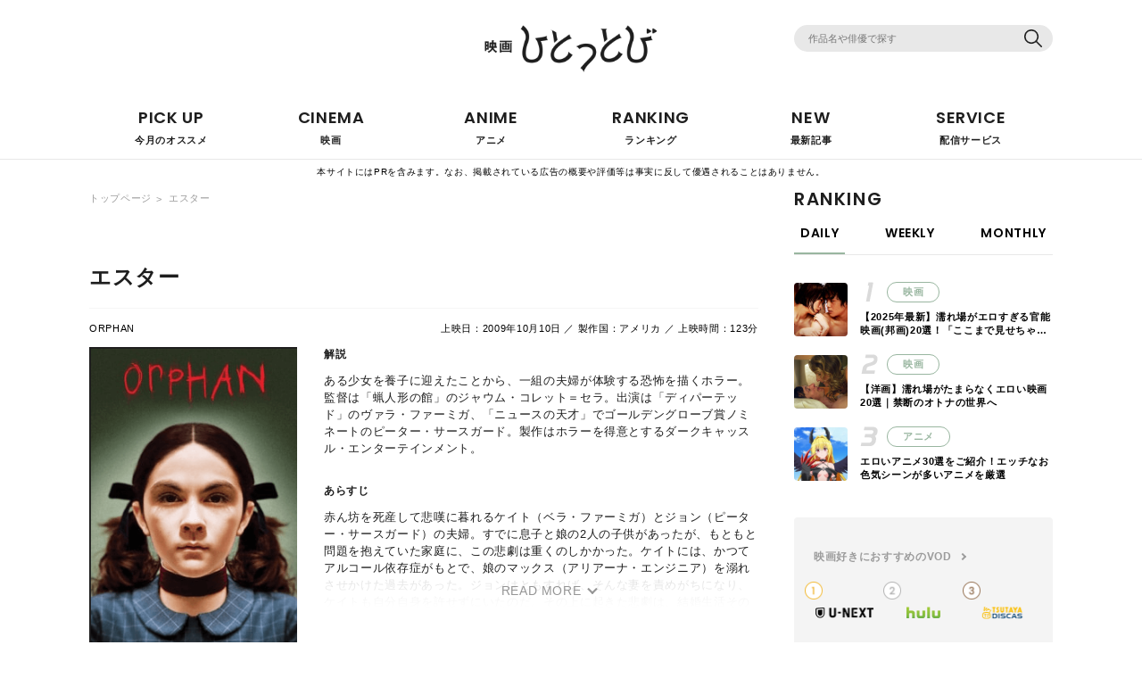

--- FILE ---
content_type: text/html; charset=UTF-8
request_url: https://eigahitottobi.com/cinemas/40372/
body_size: 11777
content:
<!doctype html>
<!--[if lt IE 7]><html lang="ja" class="no-js lt-ie9 lt-ie8 lt-ie7"><![endif]-->
<!--[if (IE 7)&!(IEMobile)]><html lang="ja" class="no-js lt-ie9 lt-ie8"><![endif]-->
<!--[if (IE 8)&!(IEMobile)]><html lang="ja" class="no-js lt-ie9"><![endif]-->
<!--[if gt IE 8]><!--><html lang="ja" class="no-js"><!--<![endif]-->
<head>
	
<script src="https://www.googleoptimize.com/optimize.js?id=OPT-MT2DHZK"></script>
	<!-- Global site tag (gtag.js) - Google Analytics -->
<script async src="https://www.googletagmanager.com/gtag/js?id=UA-134848922-1"></script>
<script>
  window.dataLayer = window.dataLayer || [];
  function gtag(){dataLayer.push(arguments);}
  gtag('js', new Date());

  gtag('config', 'UA-134848922-1');
</script>

	<meta charset="UTF-8">
	<meta http-equiv="x-ua-compatible" content="ie=edge">
	<meta name="HandheldFriendly" content="True">
	<meta name="MobileOptimized" content="320">
	<meta name="viewport" content="width=device-width, initial-scale=1, shrink-to-fit=no">
	<meta name="msapplication-TileColor" content="#6bb6ff">
	<meta name="theme-color" content="#6bb6ff">
	<link rel="pingback" href="https://eigahitottobi.com/xmlrpc.php">
	<link rel="preconnect" href="//fonts.gstatic.com">

	<link rel="preload" as="font" type="font/woff2" href="https://eigahitottobi.com/wp-content/themes/sango-theme-custom/fonts/poppins-v15-latin-regular.woff2" type="text/css" media="all" />
	<link rel="preload" as="font" type="font/woff2" href="https://eigahitottobi.com/wp-content/themes/sango-theme-custom/fonts/poppins-v15-latin-600.woff2" type="text/css" media="all" />
	<title>エスター | 映画ひとっとび</title>
<meta name="robots" content="noindex,nofollow" />
<link rel='dns-prefetch' href='//ajax.googleapis.com' />
<link rel='dns-prefetch' href='//cdn.jsdelivr.net' />
<link rel='dns-prefetch' href='//unpkg.com' />
<link rel='dns-prefetch' href='//cdnjs.cloudflare.com' />
<link rel='dns-prefetch' href='//fonts.googleapis.com' />
<link rel='dns-prefetch' href='//s.w.org' />
<link rel="alternate" type="application/rss+xml" title="映画ひとっとび &raquo; フィード" href="https://eigahitottobi.com/feed/" />
<link rel="alternate" type="application/rss+xml" title="映画ひとっとび &raquo; コメントフィード" href="https://eigahitottobi.com/comments/feed/" />
		<script type="text/javascript">
			window._wpemojiSettings = {"baseUrl":"https:\/\/s.w.org\/images\/core\/emoji\/12.0.0-1\/72x72\/","ext":".png","svgUrl":"https:\/\/s.w.org\/images\/core\/emoji\/12.0.0-1\/svg\/","svgExt":".svg","source":{"concatemoji":"https:\/\/eigahitottobi.com\/wp-includes\/js\/wp-emoji-release.min.js"}};
			!function(e,a,t){var n,r,o,i=a.createElement("canvas"),p=i.getContext&&i.getContext("2d");function s(e,t){var a=String.fromCharCode;p.clearRect(0,0,i.width,i.height),p.fillText(a.apply(this,e),0,0);e=i.toDataURL();return p.clearRect(0,0,i.width,i.height),p.fillText(a.apply(this,t),0,0),e===i.toDataURL()}function c(e){var t=a.createElement("script");t.src=e,t.defer=t.type="text/javascript",a.getElementsByTagName("head")[0].appendChild(t)}for(o=Array("flag","emoji"),t.supports={everything:!0,everythingExceptFlag:!0},r=0;r<o.length;r++)t.supports[o[r]]=function(e){if(!p||!p.fillText)return!1;switch(p.textBaseline="top",p.font="600 32px Arial",e){case"flag":return s([127987,65039,8205,9895,65039],[127987,65039,8203,9895,65039])?!1:!s([55356,56826,55356,56819],[55356,56826,8203,55356,56819])&&!s([55356,57332,56128,56423,56128,56418,56128,56421,56128,56430,56128,56423,56128,56447],[55356,57332,8203,56128,56423,8203,56128,56418,8203,56128,56421,8203,56128,56430,8203,56128,56423,8203,56128,56447]);case"emoji":return!s([55357,56424,55356,57342,8205,55358,56605,8205,55357,56424,55356,57340],[55357,56424,55356,57342,8203,55358,56605,8203,55357,56424,55356,57340])}return!1}(o[r]),t.supports.everything=t.supports.everything&&t.supports[o[r]],"flag"!==o[r]&&(t.supports.everythingExceptFlag=t.supports.everythingExceptFlag&&t.supports[o[r]]);t.supports.everythingExceptFlag=t.supports.everythingExceptFlag&&!t.supports.flag,t.DOMReady=!1,t.readyCallback=function(){t.DOMReady=!0},t.supports.everything||(n=function(){t.readyCallback()},a.addEventListener?(a.addEventListener("DOMContentLoaded",n,!1),e.addEventListener("load",n,!1)):(e.attachEvent("onload",n),a.attachEvent("onreadystatechange",function(){"complete"===a.readyState&&t.readyCallback()})),(n=t.source||{}).concatemoji?c(n.concatemoji):n.wpemoji&&n.twemoji&&(c(n.twemoji),c(n.wpemoji)))}(window,document,window._wpemojiSettings);
		</script>
		<!-- eigahitottobi.com is managing ads with Advanced Ads – https://wpadvancedads.com/ --><script>
						advanced_ads_ready=function(){var fns=[],listener,doc=typeof document==="object"&&document,hack=doc&&doc.documentElement.doScroll,domContentLoaded="DOMContentLoaded",loaded=doc&&(hack?/^loaded|^c/:/^loaded|^i|^c/).test(doc.readyState);if(!loaded&&doc){listener=function(){doc.removeEventListener(domContentLoaded,listener);window.removeEventListener("load",listener);loaded=1;while(listener=fns.shift())listener()};doc.addEventListener(domContentLoaded,listener);window.addEventListener("load",listener)}return function(fn){loaded?setTimeout(fn,0):fns.push(fn)}}();
						</script>
		<style type="text/css">
img.wp-smiley,
img.emoji {
	display: inline !important;
	border: none !important;
	box-shadow: none !important;
	height: 1em !important;
	width: 1em !important;
	margin: 0 .07em !important;
	vertical-align: -0.1em !important;
	background: none !important;
	padding: 0 !important;
}
</style>
	<link rel='stylesheet' id='wp-block-library-css'  href='https://eigahitottobi.com/wp-includes/css/dist/block-library/style.min.css' type='text/css' media='all' />
<link rel='stylesheet' id='toc-screen-css'  href='https://eigahitottobi.com/wp-content/plugins/table-of-contents-plus/screen.min.css' type='text/css' media='all' />
<link rel='stylesheet' id='yyi_rinker_stylesheet-css'  href='https://eigahitottobi.com/wp-content/plugins/yyi-rinker/css/style.css?v=1.1.0' type='text/css' media='all' />
<link rel='stylesheet' id='swiper-ajax-css'  href='//cdnjs.cloudflare.com/ajax/libs/Swiper/4.5.0/css/swiper.min.css' type='text/css' media='all' />
<link rel='stylesheet' id='sng-stylesheet-css'  href='https://eigahitottobi.com/wp-content/themes/sango-theme-custom/style.css' type='text/css' media='all' />
<link rel='stylesheet' id='sng-option-css'  href='https://eigahitottobi.com/wp-content/themes/sango-theme/entry-option.css?ver15' type='text/css' media='all' />
<link rel='stylesheet' id='sng-googlefonts-css'  href='//fonts.googleapis.com/css?family=Quicksand%3A500%2C700' type='text/css' media='all' />
<link rel='stylesheet' id='sng-fontawesome-css'  href='https://eigahitottobi.com/wp-content/themes/sango-theme/library/fontawesome/css/font-awesome.min.css' type='text/css' media='all' />
<link rel='stylesheet' id='ripple-style-css'  href='https://eigahitottobi.com/wp-content/themes/sango-theme/library/ripple/rippler.min.css' type='text/css' media='all' />
<script type='text/javascript' src='https://ajax.googleapis.com/ajax/libs/jquery/2.2.4/jquery.min.js'></script>
<script type='text/javascript' src='//cdn.jsdelivr.net/npm/lazyload@2.0.0-rc.2/lazyload.min.js'></script>
<script type='text/javascript' src='//unpkg.com/swiper/swiper-bundle.min.js'></script>
<script type='text/javascript' src='https://eigahitottobi.com/wp-content/themes/sango-theme-custom/all.js'></script>
<script type='text/javascript' src='https://eigahitottobi.com/wp-content/themes/sango-theme/library/js/modernizr.custom.min.js'></script>
<link rel='https://api.w.org/' href='https://eigahitottobi.com/wp-json/' />
<link rel="EditURI" type="application/rsd+xml" title="RSD" href="https://eigahitottobi.com/xmlrpc.php?rsd" />
<link rel='shortlink' href='https://eigahitottobi.com/?p=122542' />
<link rel="alternate" type="application/json+oembed" href="https://eigahitottobi.com/wp-json/oembed/1.0/embed?url=https%3A%2F%2Feigahitottobi.com%2Fcinemas%2F40372%2F" />
<link rel="alternate" type="text/xml+oembed" href="https://eigahitottobi.com/wp-json/oembed/1.0/embed?url=https%3A%2F%2Feigahitottobi.com%2Fcinemas%2F40372%2F&#038;format=xml" />
<style type="text/css">div#toc_container {background: #f9f9f9;border: 1px solid #aaaaaa;}div#toc_container ul li {font-size: 100%;}div#toc_container p.toc_title {color: #ffbf00;}</style>		<script>
			document.documentElement.className = document.documentElement.className.replace( 'no-js', 'js' );
		</script>
				<style>
			.no-js img.lazyload { display: none; }
			figure.wp-block-image img.lazyloading { min-width: 150px; }
							.lazyload, .lazyloading { opacity: 0; }
				.lazyloaded {
					opacity: 1;
					transition: opacity 400ms;
					transition-delay: 0ms;
				}
					</style>
		<meta property="og:title" content="エスター" />
<meta property="og:description" content="" />
<meta property="og:type" content="article" />
<meta property="og:url" content="https://eigahitottobi.com/cinemas/40372/" />
<meta property="og:image" content="https://eigahitottobi.com/wp-content/themes/sango-theme/library/images/default.jpg" />
<meta property="og:site_name" content="映画ひとっとび" />
<meta name="twitter:card" content="summary_large_image" />
<script data-ad-client="ca-pub-9977133022159563" async src="https://pagead2.googlesyndication.com/pagead/js/adsbygoogle.js"></script><link rel="icon" href="https://eigahitottobi.com/wp-content/uploads/2021/02/cropped-fabicon-1-e1612763360870-32x32.jpg" sizes="32x32" />
<link rel="icon" href="https://eigahitottobi.com/wp-content/uploads/2021/02/cropped-fabicon-1-e1612763360870-192x192.jpg" sizes="192x192" />
<link rel="apple-touch-icon-precomposed" href="https://eigahitottobi.com/wp-content/uploads/2021/02/cropped-fabicon-1-e1612763360870-180x180.jpg" />
<meta name="msapplication-TileImage" content="https://eigahitottobi.com/wp-content/uploads/2021/02/cropped-fabicon-1-e1612763360870-270x270.jpg" />
<style>
a {color: #4f96f6;}
.main-c {color: #6bb6ff;}
.main-bc {background-color: #6bb6ff;}
.main-bdr,#inner-content .main-bdr {border-color:  #6bb6ff;}
.pastel-bc , #inner-content .pastel-bc {background-color: #c8e4ff;}
.accent-c {color: #ffb36b;}
.accent-bc {background-color: #ffb36b;}
.header,#footer-menu,.drawer__title {background-color: #58a9ef;}
#logo a {color: #FFF;}
.desktop-nav li a , .mobile-nav li a, #footer-menu a ,.copyright, #drawer__open,.drawer__title {color: #FFF;}
.drawer__title .close span, .drawer__title .close span:before {background: #FFF;}
.desktop-nav li:after {background: #FFF;}
.mobile-nav .current-menu-item {border-bottom-color: #FFF;}
.widgettitle {color: #6bb6ff;background-color:#c8e4ff;}
.footer {background-color: #e0e4eb;}
.footer, .footer a, .footer .widget ul li a {color: #3c3c3c;}
#toc_container .toc_title, #footer_menu .raised, .pagination a, .pagination span, #reply-title:before , .entry-content blockquote:before ,.main-c-before li:before ,.main-c-b:before{color: #6bb6ff;}
#searchsubmit, #toc_container .toc_title:before, .cat-name, .pre_tag > span, .pagination .current, #submit ,.withtag_list > span,.main-bc-before li:before {background-color: #6bb6ff;}
#toc_container, h3 ,.li-mainbdr ul,.li-mainbdr ol {border-color: #6bb6ff;}
.search-title .fa-search ,.acc-bc-before li:before {background: #ffb36b;}
.li-accentbdr ul, .li-accentbdr ol {border-color: #ffb36b;}
.pagination a:hover ,.li-pastelbc ul, .li-pastelbc ol {background: #c8e4ff;}
body {font-size: 80%;}
@media only screen and (min-width: 481px) {
body {font-size: 102%;}
}
@media only screen and (min-width: 1030px) {
body {font-size: 103%;}
}
.totop {background: #5ba9f7;}
.header-info a {color: #FFF; background: linear-gradient(95deg,#738bff,#85e3ec);}
.fixed-menu ul {background: #FFF;}
.fixed-menu a {color: #a2a7ab;}
.fixed-menu .current-menu-item a , .fixed-menu ul li a.active {color: #6bb6ff;}
.post-tab {background: #FFF;} .post-tab>div {color: #a7a7a7} .post-tab > div.tab-active{background: linear-gradient(45deg,#bdb9ff,#67b8ff)}
</style>
<style id="tt-easy-google-font-styles" type="text/css">p { font-family: 'Helvetica'; font-style: normal; font-weight: 400; text-transform: none; }
h1 { font-family: 'Helvetica'; font-style: normal; font-weight: 400; }
h2 { font-family: 'Helvetica'; font-style: normal; font-weight: 400; }
h3 { font-family: 'Helvetica'; font-style: normal; font-weight: 400; }
h4 { font-family: 'Helvetica'; font-style: normal; font-weight: 400; }
h5 { font-family: 'Helvetica'; font-style: normal; font-weight: 400; }
h6 { font-family: 'Helvetica'; font-style: normal; font-weight: 400; }
</style>
	<!-- Google Adsense -->
	<script async custom-element="amp-ad" src="https://cdn.ampproject.org/v0/amp-ad-0.1.js"></script>

	<meta name="google-site-verification" content="PLBRVor61qIJ_o5pALEgF7LCiGiRh9SISvw-JMSCiEE" />
	
	<script type="text/javascript">
    (function(c,l,a,r,i,t,y){
        c[a]=c[a]||function(){(c[a].q=c[a].q||[]).push(arguments)};
        t=l.createElement(r);t.async=1;t.src="https://www.clarity.ms/tag/"+i;
        y=l.getElementsByTagName(r)[0];y.parentNode.insertBefore(t,y);
    })(window, document, "clarity", "script", "56ks96brm1");
	</script>
</head>
<body class="cinema-template-default single single-cinema postid-122542 aa-prefix-eigah-">
	<div id="container">
		<div id="bg_modal"></div>
		<header class="header">
			<div class="inner cf">
				<div class="head_content cf">
										<div class="logo">
						<a href="https://eigahitottobi.com/"><img class="lazy" data-src="https://eigahitottobi.com/wp-content/themes/sango-theme-custom/img/logo_sp.png" alt="映画ひとっとび"></a>
					</div>
					<div class="search_box">
						<form role="search" method="get" id="searchform" class="searchform" action="https://eigahitottobi.com/">
							<input type="text" name="s" value="" placeholder="作品名や俳優で探す">
							<div class="btn"><input type="submit" value="送信する"></div>
						</form>
					</div>
				</div>
				<div class="g_nav pc">
					<ul>
						<li>
							<a href="https://eigahitottobi.com/pickup/">
								<div class="eng webf">PICK UP</div>
								<div class="jpn">今月のオススメ</div>
							</a>
						</li>
						<li class="parent">
							<a href="javascript:void(0)">
								<div class="eng webf">CINEMA</div>
								<div class="jpn">映画</div>
							</a>
							<ul class="child">
								<li><a href="https://eigahitottobi.com/category/movie/">おすすめ映画</a></li>
								<li><a href="https://eigahitottobi.com/category/movie/famous-saying/">名言</a></li>
								<li><a href="https://eigahitottobi.com/category/movie/spoiler-movie/">ネタバレ解説</a></li>
							</ul>
						</li>
						<li class="parent">
							<a href="javascript:void(0)">
								<div class="eng webf">ANIME</div>
								<div class="jpn">アニメ</div>
							</a>
							<ul class="child">
								<li><a href="https://eigahitottobi.com/category/anime/">おすすめアニメ</a></li>
								<li><a href="https://eigahitottobi.com/category/anime/character/">キャラクター紹介</a></li>
							</ul>
						</li>
						<li>
							<a href="https://eigahitottobi.com/ranking/">
								<div class="eng webf">RANKING</div>
								<div class="jpn">ランキング</div>
							</a>
						</li>
						<li>
							<a href="https://eigahitottobi.com/article/">
								<div class="eng webf">NEW</div>
								<div class="jpn">最新記事</div>
							</a>
						</li>
						<script async src="https://pagead2.googlesyndication.com/pagead/js/adsbygoogle.js"></script>
<!-- 【映画】TOPページ -->
<ins class="adsbygoogle"
     style="display:block"
     data-ad-client="ca-pub-9977133022159563"
     data-ad-slot="1918856522"
     data-ad-format="auto"
     data-full-width-responsive="true"></ins>
<script>
     (adsbygoogle = window.adsbygoogle || []).push({});
</script>
						<li class="parent">
							<a href="javascript:void(0)">
								<div class="eng webf">SERVICE</div>
								<div class="jpn">配信サービス</div>
							</a>
							<ul class="child">
								<li><a href="https://eigahitottobi.com/article/77632/" target="_blank">U-NEXT</a></li>
								<li><a href="https://eigahitottobi.com/article/81857/" target="_blank">Amazon Prime Video</a></li>
								<li><a href="https://eigahitottobi.com/article/81760/" target="_blank">Hulu</a></li>
								<li><a href="https://eigahitottobi.com/article/77254/" target="_blank">Netflix</a></li>
								<li><a href="https://eigahitottobi.com/article/77785/" target="_blank">dTV</a></li>
							</ul>
						</li>
					</ul>
				</div>
			</div>
		</header>
		<div style="background: white;color: black;padding: 5px 20px;font-size: 10px;font-weight: normal;text-align: center;margin-top: 5px;margin-bottom: -25px;position: relative;z-index: 10;">本サイトにはPRを含みます。なお、掲載されている広告の概要や評価等は事実に反して優遇されることはありません。</div>
		<div id="humburger" class="sptab">
			<span></span>
			<span></span>
			<span></span>
		</div>
		<div class="g_nav sptab">
			<ul>
				<li>
					<a href="https://eigahitottobi.com/pickup/">
						<div class="eng webf">PICK UP</div>
						<div class="jpn">今月のオススメ</div>
					</a>
				</li>
				<li>
					<a href="https://eigahitottobi.com/category/movie/">
						<div class="eng webf">CINEMA</div>
						<div class="jpn">映画</div>
					</a>
				</li>
				<li>
					<a href="https://eigahitottobi.com/category/anime/">
						<div class="eng webf">ANIME</div>
						<div class="jpn">アニメ</div>
					</a>
				</li>
				<li>
					<a href="https://eigahitottobi.com/ranking/">
						<div class="eng webf">RANKING</div>
						<div class="jpn">ランキング</div>
					</a>
				</li>
				<li>
					<a href="https://eigahitottobi.com/article/">
						<div class="eng webf">NEW</div>
						<div class="jpn">最新記事</div>
					</a>
				</li>
				<li>
					<a href="https://eigahitottobi.com/category/vod/">
						<div class="eng webf">SERVICE</div>
						<div class="jpn">配信サービス</div>
					</a>
				</li>
							</ul>
		</div>
		<div id="modal" class="sptab">
			<div class="modal_in">
				<div class="logo"><img class="lazy" data-src="https://eigahitottobi.com/wp-content/themes/sango-theme-custom/img/foot_logo.png" alt=""></div>
				<div class="search_box">
					<form role="search" method="get" id="searchform" class="searchform" action="https://eigahitottobi.com/">
						<input type="text" name="s" value="" placeholder="作品名や俳優で探す">
						<div class="btn"><input type="submit" value="送信する"></div>
					</form>
				</div>
				<div class="modal_nav">
					<ul>
						<li>
							<a href="https://eigahitottobi.com/pickup/">
								<div class="eng">PICK UP</div>
								<div class="jpn">今月のオススメ</div>
							</a>
						</li>
						<li class="parent">
							<a href="javascript:void(0)">
								<div class="eng webf">CINEMA</div>
								<div class="jpn">映画</div>
							</a>
							<ul class="child">
								<li><a href="https://eigahitottobi.com/category/movie/">おすすめ映画</a></li>
								<li><a href="https://eigahitottobi.com/category/movie/famous-saying/">名言</a></li>
								<li><a href="https://eigahitottobi.com/category/movie/spoiler-movie/">ネタバレ解説</a></li>
							</ul>
						</li>
						<li class="parent">
							<a href="javascript:void(0)">
								<div class="eng webf">ANIME</div>
								<div class="jpn">アニメ</div>
							</a>
							<ul class="child">
								<li><a href="https://eigahitottobi.com/category/anime/">おすすめアニメ</a></li>
								<li><a href="https://eigahitottobi.com/category/anime/character/">キャラクター紹介</a></li>
							</ul>
						</li>
						<li>
							<a href="https://eigahitottobi.com/ranking/">
								<div class="eng">RANKING</div>
								<div class="jpn">ランキング</div>
							</a>
						</li>
						<li>
							<a href="https://eigahitottobi.com/article/">
								<div class="eng">NEW</div>
								<div class="jpn">最新記事</div>
							</a>
						</li>
						<li class="parent">
							<a href="javascript:void(0)">
								<div class="eng webf">SERVICE</div>
								<div class="jpn">配信サービス</div>
							</a>
							<ul class="child">
								<li><a href="https://eigahitottobi.com/article/77632/" target="_blank">U-NEXT</a></li>
								<li><a href="https://eigahitottobi.com/article/81857/" target="_blank">Amazon Prime Video</a></li>
								<li><a href="https://eigahitottobi.com/article/81760/" target="_blank">Hulu</a></li>
								<li><a href="https://eigahitottobi.com/article/77254/" target="_blank">Netflix</a></li>
								<li><a href="https://eigahitottobi.com/article/77785/" target="_blank">dTV</a></li>
							</ul>
						</li>
											</ul>
				</div>
				<div class="keywords">
					<div class="tit">注目キーワード</div>
					<div class="wrap">
						<div class="word"><a href="https://eigahitottobi.com/keywords/action_movie/">アクション映画</a></div><div class="word"><a href="https://eigahitottobi.com/keywords/rom-com_movie/">恋愛映画</a></div><div class="word"><a href="https://eigahitottobi.com/keywords/comedy_movie/">コメディ映画</a></div><div class="word"><a href="https://eigahitottobi.com/keywords/heartwarming_movie/">ヒューマン映画</a></div><div class="word"><a href="https://eigahitottobi.com/keywords/mystery_movie/">ミステリー映画</a></div><div class="word"><a href="https://eigahitottobi.com/keywords/horror_movie/">ホラー映画</a></div><div class="word"><a href="https://eigahitottobi.com/keywords/suspense_movie/">サスペンス映画</a></div><div class="word"><a href="https://eigahitottobi.com/keywords/fantasy_movie/">ファンタジー映画</a></div><div class="word"><a href="https://eigahitottobi.com/keywords/well_known_anime/">アニメ</a></div><div class="word"><a href="https://eigahitottobi.com/keywords/sf_movie/">SF映画</a></div><div class="word"><a href="https://eigahitottobi.com/keywords/social_awarness_movie/">社会派映画</a></div>					</div>
				</div>
				<script async src="https://pagead2.googlesyndication.com/pagead/js/adsbygoogle.js"></script>
<!-- 【映画】TOPページ -->
<ins class="adsbygoogle"
     style="display:block"
     data-ad-client="ca-pub-9977133022159563"
     data-ad-slot="1918856522"
     data-ad-format="auto"
     data-full-width-responsive="true"></ins>
<script>
     (adsbygoogle = window.adsbygoogle || []).push({});
</script>
				<div class="nav_ft_menu">
					<ul class="cf">
						<li><a href="https://eigahitottobi.com/article/">記事一覧</a></li>
						<li><a href="https://eigahitottobi.com/author/">ライター一覧</a></li>
						<li><a href="https://eigahitottobi.com/about/">映画ひとっとびについて</a></li>
						<li><a href="https://eigahitottobi.com/運営会社情報/">運営会社情報</a></li>
						<li><a href="https://eigahitottobi.com/個人情報のお取り扱いについて/">プライバシーポリシー</a></li>
						<li><a href="https://eigahitottobi.com/contact/">お問い合わせ</a></li>
					</ul>
				</div>
				<div class="share_box">
					<div class="insta"><a href=""></a></div>
					<div class="twitter"><a href=""></a></div>
				</div>
			</div>
					</div>
		<div id="content" class="page cf">
			<div class="inner cf">
				<main id="main">
					<div class="breadclumb cf">
						<div class="bread"><a href="https://eigahitottobi.com/">トップページ</a></div>
												<div class="bread">エスター</div>
					</div>
					<article>
						<div class="cinema_tit">エスター</div>
						<div class="data_box info cf">
							<div class="date">ORPHAN</div>							<div class="author">
																上映日：2009年10月10日 ／ 製作国：アメリカ ／ 上映時間：123分
							</div>
						</div>
						<div class="disc_wrap">
														<div class="img">
								<img class="lazy" data-src="https://eigahitottobi.com/wp-content/uploads/2020/06/7434fa25150d0d626d8bde15a6a3739b.png" alt="エスター">
							</div>
							<div class="txtarea">
																<div class="box">
									<div class="tit">解説</div>
									<div class="txt">ある少女を養子に迎えたことから、一組の夫婦が体験する恐怖を描くホラー。監督は「蝋人形の館」のジャウム・コレット＝セラ。出演は「ディパーテッド」のヴァラ・ファーミガ、「ニュースの天才」でゴールデングローブ賞ノミネートのピーター・サースガード。製作はホラーを得意とするダークキャッスル・エンターテインメント。</div>								</div>
																<div class="box">
									<div class="tit">あらすじ</div>
									<div class="txt more_view">赤ん坊を死産して悲嘆に暮れるケイト（ベラ・ファーミガ）とジョン（ピーター・サースガード）の夫婦。すでに息子と娘の2人の子供があったが、もともと問題を抱えていた家庭に、この悲劇は重くのしかかった。ケイトには、かつてアルコール依存症がもとで、娘のマックス（アリアーナ・エンジニア）を溺れさせかけた過去があった。ジョンはともすれば、そんな妻を責めがちになり、ケイトも自分自身を許せずにいたのだ。その上に起きた悲劇は、結婚生活そのものを揺るがすだけでなく、辛い過去に悩むケイトの脆い神経にも打撃を与える。表面だけでもなんとか普通の生活に戻そうと必死の2人は、養子を迎えることを決意。地元の孤児院を訪れる。そこで出会ったのは、エスター（イザベル・ファーマン）という名の9歳のロシア人少女。前の養子先の家族を火災で失ったばかりのエスターは愛らしい声で歌い、綺麗な絵を描いていた。その頭のよさと独特な考え方にたちまち惹きつけられる2人。ケイトはかつて才能あるピアニストとして活躍していたが、娘のマックスは聴覚障害者で、長男のダニエル（ジミー・ベネット）は音楽にまるで興味なし。ケイトとジョンは、エスターこそ自分たちの家庭にふさわしいと、引き取ることにする。ただ1人、ダニエルだけはエスターを歓迎していなかったが。だが、夫婦の家で暮らすようになったエスターは、次第に隠された本性を現し始める。彼女は、愛らしい姿からは想像できない凶暴さを秘めていたのだ。それに気付いたケイトは、家族を守るため、ジョンたちにそのことを知らせようとする。しかし、夫婦の心を巧みに利用するエスターの前では、必死の警告も届かない。反対に、より深まってゆく2人の亀裂。刻一刻と経過してゆく時間。やがて、周囲の人間は次々とエスターの餌食になっていく……。<span>READ MORE</span></div>								</div>
															</div>
						</div>
						<div class="staff_wrap">
							<div class="wrap">
								<div class="tit">スタッフ</div>
								<div class="wrap_inner">
									<br />
<b>Warning</b>:  Invalid argument supplied for foreach() in <b>/home/xs682160/eigahitottobi.com/public_html/wp-content/themes/sango-theme-custom/single-cinema.php</b> on line <b>80</b><br />
								</div>
							</div>
							<div class="wrap">
								<div class="tit">キャスト</div>
								<div class="">
									<br />
<b>Warning</b>:  Invalid argument supplied for foreach() in <b>/home/xs682160/eigahitottobi.com/public_html/wp-content/themes/sango-theme-custom/single-cinema.php</b> on line <b>96</b><br />
								</div>
							</div>
						</div>
						<div class="share_box"></div>
					</article>
					<div class="service">
						<div class="tit_area">
							<div class="tit">動画配信サービス</div>
							<div class="tab_area">
								<div class="tab active"><a href="javascript:void(0)" data-service="sbsc">見放題</a></div>
								<div class="tab"><a href="javascript:void(0)" data-service="rent">レンタル</a></div>
							</div>
						</div>
						<div class="wrap sbsc active">
							<div class="logo"><a href="https://go5.link/59/120/Ester" target="_blank"><img class="lazy" data-src="https://eigahitottobi.com/wp-content/themes/sango-theme-custom/img/vod_unext.png" alt="U_NEXT"></a></div>						</div>
						<div class="wrap rent">
							<div class="logo"><a href="https://go5.link/59/192/Ester" target="_blank"><img class="lazy" data-src="https://eigahitottobi.com/wp-content/themes/sango-theme-custom/img/vod_tsutaya.png" alt="TSUTAYA DISCAS"></a></div><div class="logo"><a href="http://www.amazon.co.jp/tryassocpiv?tag=eigahitottobi-22" target="_blank"><img class="lazy" data-src="https://eigahitottobi.com/wp-content/themes/sango-theme-custom/img/vod_amazon.png" alt="prime video"></a></div>						</div>
					</div>
										<div class="related">
						<div class="sec_tit">RELATION</div>
						<div class="wrap">
														<div class="box">
								<a href="https://eigahitottobi.com/article/80753/">
									<div class="img"><img class="lazy" data-src="https://eigahitottobi.com/wp-content/uploads/2020/06/7434fa25150d0d626d8bde15a6a3739b.png" alt="【ネタバレ解説】サイコホラー『エスター』は実際に存在した…!?究極のサイコホラー映画"></div>
									<div class="tit">
										【ネタバレ解説】サイコホラー『エスター』は実際に存在した…!?究極のサイコホラー映画									</div>
								</a>
							</div>
														<div class="box">
								<a href="https://eigahitottobi.com/article/61650/">
									<div class="img"><img class="lazy" data-src="https://eigahitottobi.com/wp-content/uploads/2019/03/800302_photo_1.jpg" alt="人間の狂気を描いたサイコホラー映画15選！「一番怖いのは、人…」"></div>
									<div class="tit">
										人間の狂気を描いたサイコホラー映画15選！「一番怖いのは、人…」									</div>
								</a>
							</div>
													</div>
					</div>
										<div class="tagarea">
						<div class="tit"><span>関連するタグ</span></div>
						<div class="wrap">
														<div class="tag"><a href="https://eigahitottobi.com/keywords/suspense_movie/">サスペンス映画</a></div>
														<div class="tag"><a href="https://eigahitottobi.com/keywords/horror_movie/">ホラー映画</a></div>
													</div>
					</div>
															<div class="related_slide">
						<div class="tit"><span>似ている映画</span></div>
						<div class="swiper-container">
						<div class="swiper-wrapper">
															</div>
							<div class="swiper-button-next"></div>
							<div class="swiper-button-prev"></div>
						</div>
					</div>
									</main>
						<aside id="side">
					<div class="side_ranking">
						<div class="side_tit webf">RANKING</div>
						<div class="rank_tab">
							<div class="wrap">
								<div class="tab webf"><a data-article="daily" class="active" href="javascript:void(0)">DAILY</a></div>
								<div class="tab webf"><a data-article="weekly" href="javascript:void(0)">WEEKLY</a></div>
								<div class="tab webf"><a data-article="monthly" href="javascript:void(0)">MONTHLY</a></div>
							</div>
						</div>
						<div class="article_wrap active daily">
														<article>
								<a href="https://eigahitottobi.com/article/72890/">
									<div class="img_wrap">
										<div class="img"><img class="lazy" data-src="https://eigahitottobi.com/wp-content/uploads/2019/07/NO420-e1593413466537.jpg" alt="【2025年最新】濡れ場がエロすぎる官能映画(邦画)20選！「ここまで見せちゃっていいの!?」"></div>
									</div>
									<div class="content">
										<div class="info cf">
											<div class="num"><img class="lazy" data-src="https://eigahitottobi.com/wp-content/themes/sango-theme-custom/img/side_rank_num1.png"></div>
											<div class="label">映画</div>
										</div>
										<div class="txt">
											【2025年最新】濡れ場がエロすぎる官能映画(邦画)20選！「ここまで見せちゃっていいの!?」										</div>
									</div>
								</a>
							</article>
														<article>
								<a href="https://eigahitottobi.com/article/75643/">
									<div class="img_wrap">
										<div class="img"><img class="lazy" data-src="https://eigahitottobi.com/wp-content/uploads/2019/09/216177_235701596552525_1290675302_n.jpg" alt="【洋画】濡れ場がたまらなくエロい映画20選｜禁断のオトナの世界へ"></div>
									</div>
									<div class="content">
										<div class="info cf">
											<div class="num"><img class="lazy" data-src="https://eigahitottobi.com/wp-content/themes/sango-theme-custom/img/side_rank_num2.png"></div>
											<div class="label">映画</div>
										</div>
										<div class="txt">
											【洋画】濡れ場がたまらなくエロい映画20選｜禁断のオトナの世界へ										</div>
									</div>
								</a>
							</article>
														<article>
								<a href="https://eigahitottobi.com/article/80710/">
									<div class="img_wrap">
										<div class="img"><img class="lazy" data-src="https://eigahitottobi.com/wp-content/uploads/2020/05/CSU-vr0U8AAUnBt.jpeg" alt="エロいアニメ30選をご紹介！エッチなお色気シーンが多いアニメを厳選"></div>
									</div>
									<div class="content">
										<div class="info cf">
											<div class="num"><img class="lazy" data-src="https://eigahitottobi.com/wp-content/themes/sango-theme-custom/img/side_rank_num3.png"></div>
											<div class="label">アニメ</div>
										</div>
										<div class="txt">
											エロいアニメ30選をご紹介！エッチなお色気シーンが多いアニメを厳選										</div>
									</div>
								</a>
							</article>
													</div>
						<div class="article_wrap weekly">
														<article>
								<a href="https://eigahitottobi.com/article/72890/">
									<div class="img_wrap">
										<div class="img"><img class="lazy" data-src="https://eigahitottobi.com/wp-content/uploads/2019/07/NO420-e1593413466537.jpg" alt="【2025年最新】濡れ場がエロすぎる官能映画(邦画)20選！「ここまで見せちゃっていいの!?」"></div>
									</div>
									<div class="content">
										<div class="info cf">
											<div class="num"><img class="lazy" data-src="https://eigahitottobi.com/wp-content/themes/sango-theme-custom/img/side_rank_num1.png"></div>
											<div class="label">映画</div>
										</div>
										<div class="txt">
											【2025年最新】濡れ場がエロすぎる官能映画(邦画)20選！「ここまで見せちゃっていいの!?」										</div>
									</div>
								</a>
							</article>
														<article>
								<a href="https://eigahitottobi.com/article/75643/">
									<div class="img_wrap">
										<div class="img"><img class="lazy" data-src="https://eigahitottobi.com/wp-content/uploads/2019/09/216177_235701596552525_1290675302_n.jpg" alt="【洋画】濡れ場がたまらなくエロい映画20選｜禁断のオトナの世界へ"></div>
									</div>
									<div class="content">
										<div class="info cf">
											<div class="num"><img class="lazy" data-src="https://eigahitottobi.com/wp-content/themes/sango-theme-custom/img/side_rank_num2.png"></div>
											<div class="label">映画</div>
										</div>
										<div class="txt">
											【洋画】濡れ場がたまらなくエロい映画20選｜禁断のオトナの世界へ										</div>
									</div>
								</a>
							</article>
														<article>
								<a href="https://eigahitottobi.com/article/80710/">
									<div class="img_wrap">
										<div class="img"><img class="lazy" data-src="https://eigahitottobi.com/wp-content/uploads/2020/05/CSU-vr0U8AAUnBt.jpeg" alt="エロいアニメ30選をご紹介！エッチなお色気シーンが多いアニメを厳選"></div>
									</div>
									<div class="content">
										<div class="info cf">
											<div class="num"><img class="lazy" data-src="https://eigahitottobi.com/wp-content/themes/sango-theme-custom/img/side_rank_num3.png"></div>
											<div class="label">アニメ</div>
										</div>
										<div class="txt">
											エロいアニメ30選をご紹介！エッチなお色気シーンが多いアニメを厳選										</div>
									</div>
								</a>
							</article>
													</div>
						<div class="article_wrap monthly">
														<article>
								<a href="https://eigahitottobi.com/article/72890/">
									<div class="img_wrap">
										<div class="img"><img class="lazy" data-src="https://eigahitottobi.com/wp-content/uploads/2019/07/NO420-e1593413466537.jpg" alt="【2025年最新】濡れ場がエロすぎる官能映画(邦画)20選！「ここまで見せちゃっていいの!?」"></div>
									</div>
									<div class="content">
										<div class="info cf">
											<div class="num"><img class="lazy" data-src="https://eigahitottobi.com/wp-content/themes/sango-theme-custom/img/side_rank_num1.png"></div>
											<div class="label">映画</div>
										</div>
										<div class="txt">
											【2025年最新】濡れ場がエロすぎる官能映画(邦画)20選！「ここまで見せちゃっていいの!?」										</div>
									</div>
								</a>
							</article>
														<article>
								<a href="https://eigahitottobi.com/article/75643/">
									<div class="img_wrap">
										<div class="img"><img class="lazy" data-src="https://eigahitottobi.com/wp-content/uploads/2019/09/216177_235701596552525_1290675302_n.jpg" alt="【洋画】濡れ場がたまらなくエロい映画20選｜禁断のオトナの世界へ"></div>
									</div>
									<div class="content">
										<div class="info cf">
											<div class="num"><img class="lazy" data-src="https://eigahitottobi.com/wp-content/themes/sango-theme-custom/img/side_rank_num2.png"></div>
											<div class="label">映画</div>
										</div>
										<div class="txt">
											【洋画】濡れ場がたまらなくエロい映画20選｜禁断のオトナの世界へ										</div>
									</div>
								</a>
							</article>
														<article>
								<a href="https://eigahitottobi.com/article/80710/">
									<div class="img_wrap">
										<div class="img"><img class="lazy" data-src="https://eigahitottobi.com/wp-content/uploads/2020/05/CSU-vr0U8AAUnBt.jpeg" alt="エロいアニメ30選をご紹介！エッチなお色気シーンが多いアニメを厳選"></div>
									</div>
									<div class="content">
										<div class="info cf">
											<div class="num"><img class="lazy" data-src="https://eigahitottobi.com/wp-content/themes/sango-theme-custom/img/side_rank_num3.png"></div>
											<div class="label">アニメ</div>
										</div>
										<div class="txt">
											エロいアニメ30選をご紹介！エッチなお色気シーンが多いアニメを厳選										</div>
									</div>
								</a>
							</article>
													</div>
					</div>
					<div class="recomend">
												<div class="bg_box">
							<div class="box_tit"><a href="https://eigahitottobi.com/category/vod/">映画好きにおすすめのVOD</a></div>							<div class="wrap">
																<div class="logo">
									<a href="https://go5.link/59/120/TOPPAGE" target="_blank">
										<div class="num"><img class="lazy" data-src="https://eigahitottobi.com/wp-content/themes/sango-theme-custom/img/recomend_num1.png" alt="1"></div>
										<div class="img"><img class="lazy" data-src="https://eigahitottobi.com/wp-content/uploads/2021/01/vod_unext-1.png" alt=""></div>
									</a>
								</div>
																								<div class="logo">
									<a href="https://go5.link/59/118/TOPPAGE" target="_blank">
										<div class="num"><img class="lazy" data-src="https://eigahitottobi.com/wp-content/themes/sango-theme-custom/img/recomend_num2.png" alt="2"></div>
										<div class="img"><img class="lazy" data-src="https://eigahitottobi.com/wp-content/uploads/2021/01/vod_hulu-1.png" alt=""></div>
									</a>
								</div>
																								<div class="logo">
									<a href="https://go5.link/59/192/TOPPAGE" target="_blank">
										<div class="num"><img class="lazy" data-src="https://eigahitottobi.com/wp-content/themes/sango-theme-custom/img/recomend_num3.png" alt="3"></div>
										<div class="img"><img class="lazy" data-src="https://eigahitottobi.com/wp-content/uploads/2021/01/vod_tsutaya-1.png" alt=""></div>
									</a>
								</div>
															</div>
						</div>
																		<div class="bg_box">
							<div class="box_tit"><a href="https://eigahitottobi.com/article/77873/">アニメ好きにおすすめのVOD</a></div>							<div class="wrap">
																<div class="logo">
									<a href="https://go5.link/59/135/TOPPAGE" target="_blank">
										<div class="num"><img class="lazy" data-src="https://eigahitottobi.com/wp-content/themes/sango-theme-custom/img/recomend_num1.png" alt="1"></div>
										<div class="img"><img class="lazy" data-src="https://eigahitottobi.com/wp-content/uploads/2021/01/vod_danime-1.png" alt=""></div>
									</a>
								</div>
																								<div class="logo">
									<a href="https://go5.link/59/120/TOPPAGE" target="_blank">
										<div class="num"><img class="lazy" data-src="https://eigahitottobi.com/wp-content/themes/sango-theme-custom/img/recomend_num2.png" alt="2"></div>
										<div class="img"><img class="lazy" data-src="https://eigahitottobi.com/wp-content/uploads/2021/01/vod_unext-1.png" alt=""></div>
									</a>
								</div>
																								<div class="logo">
									<a href="https://go5.link/59/118/TOPPAGE" target="_blank">
										<div class="num"><img class="lazy" data-src="https://eigahitottobi.com/wp-content/themes/sango-theme-custom/img/recomend_num3.png" alt="3"></div>
										<div class="img"><img class="lazy" data-src="https://eigahitottobi.com/wp-content/uploads/2021/01/vod_hulu-1.png" alt=""></div>
									</a>
								</div>
															</div>
						</div>
											</div>
			<script async src="https://pagead2.googlesyndication.com/pagead/js/adsbygoogle.js"></script>
<!-- 【映画】PC用サイドバー -->
<ins class="adsbygoogle"
     style="display:block"
     data-ad-client="ca-pub-9977133022159563"
     data-ad-slot="3918333905"
     data-ad-format="auto"
     data-full-width-responsive="true"></ins>
<script>
     (adsbygoogle = window.adsbygoogle || []).push({});
</script>
					<div class="new_arrival">
						<div class="side_tit webf">NEW ARRIVAL</div>
						<div class="wrap">
														<article>
								<a href="https://eigahitottobi.com/article/187942/">
									<div class="img_wrap">
										<div class="img"><img class="lazy" data-src="https://eigahitottobi.com/wp-content/uploads/2021/09/EE8lEwqUUAAImJF-150x150.jpeg" alt="【2025最新】DC映画(DCEU)を見る順番は？シリーズ全作の公開順と時系列を解説"></div>
									</div>
									<div class="content">
										<div class="info cf">
											<div class="label">映画</div>
										</div>
										<div class="txt">
											【2025最新】DC映画(DCEU)を見る順番は？シリーズ全作の公開順と時系列を解説										</div>
									</div>
								</a>
							</article>
														<article>
								<a href="https://eigahitottobi.com/article/182210/">
									<div class="img_wrap">
										<div class="img"><img class="lazy" data-src="https://eigahitottobi.com/wp-content/uploads/2023/07/スクリーンショット-2023-07-10-16.57.09-150x150.png" alt="【2025年最新】主人公がサイコパスすぎる映画15本を解説！"></div>
									</div>
									<div class="content">
										<div class="info cf">
											<div class="label">映画</div>
										</div>
										<div class="txt">
											【2025年最新】主人公がサイコパスすぎる映画15本を解説！										</div>
									</div>
								</a>
							</article>
														<article>
								<a href="https://eigahitottobi.com/article/81944/">
									<div class="img_wrap">
										<div class="img"><img class="lazy" data-src="https://eigahitottobi.com/wp-content/uploads/2021/01/D46kiYhUwAAGIXD-150x150.jpeg" alt="【2025年最新版】本当に面白いおすすめアニメ55選をジャンル別で紹介"></div>
									</div>
									<div class="content">
										<div class="info cf">
											<div class="label">アニメ</div>
										</div>
										<div class="txt">
											【2025年最新版】本当に面白いおすすめアニメ55選をジャンル別で紹介										</div>
									</div>
								</a>
							</article>
													</div>
					</div>
					<div class="share">
						<div class="twitter">
							<a href="https://twitter.com/eigahitottobi" target="_blank">
								<div class="txt">Twitter</div>
							</a>
						</div>
						<div class="insta">
							<a href="https://www.instagram.com/eiga_hitottobi/" target="_blank">
								<div class="txt">Instagram</div>
							</a>
						</div>
					</div>
					<div class="keyword">
						<div class="key_tit">注目キーワード</div>
						<div class="wrap">
							<div class="word"><a href="https://eigahitottobi.com/keywords/action_movie/">アクション映画</a></div><div class="word"><a href="https://eigahitottobi.com/keywords/rom-com_movie/">恋愛映画</a></div><div class="word"><a href="https://eigahitottobi.com/keywords/comedy_movie/">コメディ映画</a></div><div class="word"><a href="https://eigahitottobi.com/keywords/heartwarming_movie/">ヒューマン映画</a></div><div class="word"><a href="https://eigahitottobi.com/keywords/mystery_movie/">ミステリー映画</a></div><div class="word"><a href="https://eigahitottobi.com/keywords/horror_movie/">ホラー映画</a></div><div class="word"><a href="https://eigahitottobi.com/keywords/suspense_movie/">サスペンス映画</a></div><div class="word"><a href="https://eigahitottobi.com/keywords/fantasy_movie/">ファンタジー映画</a></div><div class="word"><a href="https://eigahitottobi.com/keywords/well_known_anime/">アニメ</a></div><div class="word"><a href="https://eigahitottobi.com/keywords/sf_movie/">SF映画</a></div><div class="word"><a href="https://eigahitottobi.com/keywords/social_awarness_movie/">社会派映画</a></div>						</div>
					</div>
								<script async src="https://pagead2.googlesyndication.com/pagead/js/adsbygoogle.js"></script>
<!-- 【映画】PC用サイドバー -->
<ins class="adsbygoogle"
     style="display:block"
     data-ad-client="ca-pub-9977133022159563"
     data-ad-slot="3918333905"
     data-ad-format="auto"
     data-full-width-responsive="true"></ins>
<script>
     (adsbygoogle = window.adsbygoogle || []).push({});
</script>
				</aside>			</div>
					</div>
		<footer class="footer">
			<div class="inner">
				<div class="foot_logo"><a href="https://eigahitottobi.com/"><img class="lazy" data-src="https://eigahitottobi.com/wp-content/themes/sango-theme-custom/img/foot_logo.png" alt="ひとっとび"></a></div>
				<div class="fooot_nav">
					<div><a href="https://eigahitottobi.com/article/">記事一覧</a></div>
					<div><a href="https://eigahitottobi.com/author/">ライター一覧</a></div>
					<div class="pc"><a href="https://eigahitottobi.com/about/">映画ひとっとびについて</a></div>
					<div class="sptab"><a href="https://eigahitottobi.com/about/">当サイトについて</a></div>
					<div><a href="https://eigahitottobi.com/運営会社情報/">運営会社情報</a></div>
					<div><a href="https://eigahitottobi.com/個人情報のお取り扱いについて/">プライバシーポリシー</a></div>
					<div><a href="https://eigahitottobi.com/contact/">お問い合わせ</a></div>
				</div>
				<div class="share_box">
					<div class="insta"><a href="https://www.instagram.com/eiga_hitottobi/" target="_blank"></a></div>
					<div class="twitter"><a href="https://twitter.com/eigahitottobi/" target="_blank"></a></div>
				</div>
				<div class="copy">© 2020 映画ひとっとび All rights reserved.</div>
			</div>
		</footer>
	</div>
	<script type='text/javascript'>
/* <![CDATA[ */
var tocplus = {"smooth_scroll":"1","visibility_show":"READ MORE","visibility_hide":"CLOSE","width":"Auto"};
/* ]]> */
</script>
<script type='text/javascript' src='https://eigahitottobi.com/wp-content/plugins/table-of-contents-plus/front.min.js'></script>
<script type='text/javascript' src='https://eigahitottobi.com/wp-content/plugins/ad-invalid-click-protector/assets/js/js.cookie.min.js'></script>
<script type='text/javascript' src='https://eigahitottobi.com/wp-content/plugins/ad-invalid-click-protector/assets/js/jquery.iframetracker.min.js'></script>
<script type='text/javascript'>
/* <![CDATA[ */
var AICP = {"ajaxurl":"https:\/\/eigahitottobi.com\/wp-admin\/admin-ajax.php","nonce":"2cd4513f2f","ip":"18.118.197.232","clickLimit":"1","clickCounterCookieExp":"1","banDuration":"14","countryBlockCheck":"No","banCountryList":"CA, MY"};
/* ]]> */
</script>
<script type='text/javascript' src='https://eigahitottobi.com/wp-content/plugins/ad-invalid-click-protector/assets/js/aicp.min.js'></script>
<script type='text/javascript' src='https://eigahitottobi.com/wp-content/plugins/wp-smushit/app/assets/js/smush-lazy-load.min.js'></script>
<script type='text/javascript' src='https://eigahitottobi.com/wp-content/themes/sango-theme/library/ripple/jquery.rippler.js'></script>
<script type='text/javascript' src='https://eigahitottobi.com/wp-includes/js/wp-embed.min.js'></script>
<script>
$(function(){
     var fixed = $('#fixed_sidebar'),
         beforefix = $('#notfix'),
         main = $('#main'),
         beforefixTop = beforefix.offset().top;
         fixTop = fixed.offset().top,
         mainTop = main.offset().top,
     w = $(window);
     var adjust = function(){
       var fixHeight = fixed.outerHeight(true),
           fixWidth = fixed.outerWidth(false),
           beforefixHeight = beforefix.outerHeight(true),
           mainHeight = main.outerHeight(),
           winHeight = w.height(),
           winTop = w.scrollTop(),
           fixIdleBottom =  winHeight + (winTop - mainHeight - mainTop);
      if(fixTop + fixHeight < mainTop + mainHeight) {
        if(winTop + fixHeight > mainTop + mainHeight){
          fixed.removeClass('sidefixed');
          fixed.addClass('sideidled');
          fixed.css({'bottom':fixIdleBottom});
        } else if(winTop >= fixTop - 25){
          fixed.addClass('sidefixed');
          fixed.css({'width':fixWidth,'bottom':'auto'});
        } else {
          fixed.removeClass('sidefixed sideidled');
        }
      }
     }
     w.on('scroll', adjust);
});
</script><script>
$(document).ready(function() {
      $(window).scroll(function() {
        if ($(this).scrollTop() > 700) {
          $('.totop').fadeIn(300);
        } else {
          $('.totop').fadeOut(300);
        }
      });
      $('.totop').click(function(event) {
        event.preventDefault();
        $('html, body').animate({scrollTop: 0}, 300);
      })
    });
</script></body>
</html>

?>


--- FILE ---
content_type: text/html; charset=utf-8
request_url: https://www.google.com/recaptcha/api2/aframe
body_size: 268
content:
<!DOCTYPE HTML><html><head><meta http-equiv="content-type" content="text/html; charset=UTF-8"></head><body><script nonce="AkXS06kDxW-Ibo-BnyroyQ">/** Anti-fraud and anti-abuse applications only. See google.com/recaptcha */ try{var clients={'sodar':'https://pagead2.googlesyndication.com/pagead/sodar?'};window.addEventListener("message",function(a){try{if(a.source===window.parent){var b=JSON.parse(a.data);var c=clients[b['id']];if(c){var d=document.createElement('img');d.src=c+b['params']+'&rc='+(localStorage.getItem("rc::a")?sessionStorage.getItem("rc::b"):"");window.document.body.appendChild(d);sessionStorage.setItem("rc::e",parseInt(sessionStorage.getItem("rc::e")||0)+1);localStorage.setItem("rc::h",'1768724233385');}}}catch(b){}});window.parent.postMessage("_grecaptcha_ready", "*");}catch(b){}</script></body></html>

--- FILE ---
content_type: application/javascript
request_url: https://eigahitottobi.com/wp-content/themes/sango-theme-custom/all.js
body_size: 1052
content:
$(window).load(function() {
	if($('.main_slider .swiper-container').length){
		var main_slider = new Swiper('.main_slider .swiper-container', {
			preloadImages: false,
			lazy: {
				loadPrevNext: true,
			},
			loop: true,
			speed: 400,
			autoplay: {delay: 4000},
			spaceBetween: 40,
			centeredSlides: true,
			navigation: {
				nextEl: '.swiper-button-next',
				prevEl: '.swiper-button-prev',
			},
			pagination: {
				el: '.swiper-pagenation',
				type: 'bullets',
				clickable: true,
			},
			breakpoints: {
				897:{
					slidesPerView: 1.2,
					spaceBetween: 15,
				},
			},
			on: {
				init: function () {
					if(this.lazy) {
						this.lazy.loadInSlide(this.activeIndex - 1);	
					}
				},
			},
		});
	}
});

$(function(){

	if($('.slider_arrival .swiper-container').length){
		var mySwiper = new Swiper ('.slider_arrival .swiper-container', {
			autoplay: {delay: 5000},
			speed: 400,
			loop: true,
			loopAdditionalSlides: 0,
			updateOnImagesReady: true,
			slidesPerView: 1.4,
			centeredSlides: true,
			spaceBetween: 13,
			breakpoints: {
					896:{
						slidesPerView: 3,
						spaceBetween: 15,
						centeredSlides: false,
						spaceBetween: 43,
					},
				}
		});
	}

	if($('.related_slide .swiper-container').length){
		var relatedSwiper = new Swiper ('.related_slide .swiper-container', {
			auto: true,
			loop: true,
			slidesPerView: 3,
			spaceBetween: 14,
			centeredSlides: true,
			navigation: {
				nextEl: '.swiper-button-next',
				prevEl: '.swiper-button-prev',
			},
			breakpoints: {
					479:{
						slidesPerView: 4,
						spaceBetween: 20,
					},
				}
		});
	}

	$('.lazy').lazyload() ;

	$(window).on('load',function(){
		$('#main #ranking .article_wrap.active').addClass('show');
	});

	$('#main #ranking .rank_tab .wrap .tab a').click(function(){
		var data = $(this).data('article');
		$('#main #ranking .rank_tab .wrap .tab a').removeClass('active');
		$(this).addClass('active');
		$('#main #ranking .article_wrap').removeClass('active show');
		$('#main #ranking .article_wrap.'+ data).addClass('active');
		setTimeout(function(){
			$('#main #ranking .article_wrap.'+ data).addClass('show');
		}, 100);
	});


	$(window).on('load',function(){
		$('#side .side_ranking .article_wrap.active').addClass('show');
	});

	$('#side .side_ranking .rank_tab .wrap .tab a').click(function(){
		var data = $(this).data('article');
		$('#side .side_ranking .rank_tab .wrap .tab a').removeClass('active');
		$(this).addClass('active');
		$('#side .side_ranking .article_wrap').removeClass('active show');
		$('#side .side_ranking .article_wrap.'+ data).addClass('active');
		setTimeout(function(){
			$('#side .side_ranking .article_wrap.'+ data).addClass('show');
		}, 100);
	});

	$(window).on('load',function(){
		$('#main .service .wrap.active').addClass('show');
	});

	$('#main .service .tab_area .tab a').click(function(){
		var data = $(this).data('service');
		$('#main .service .tab_area .tab').removeClass('active');
		$(this).parent('#main .service .tab_area .tab').addClass('active');
		$('#main .service .wrap').removeClass('active show');
		$('#main .service .wrap.'+ data).addClass('active');
		setTimeout(function(){
			$('#main .service .wrap.'+ data).addClass('show');
		}, 100);
	});


	$(window).on('load',function(){
		$('#main section#writer .wrap.active').addClass('show');
	});

	$('#main section#writer .writer_tab .tab a').click(function(){
		var data = $(this).data('writer');
		$('#main section#writer .writer_tab .tab').removeClass('active');
		$(this).parent('#main section#writer .writer_tab .tab').addClass('active');
		$('#main section#writer .wrap').removeClass('active show');
		$('#main section#writer .wrap.'+ data).addClass('active');
		setTimeout(function(){
			$('#main section#writer .wrap.'+ data).addClass('show');
		}, 100);
	});

	$('#content #main article .index .more a').click(function(){
		$('#content #main article .index').toggleClass('open');
	});

	$('#humburger').click(function(){
		if($(this).hasClass('active')) {
			$('#container #modal').fadeOut();
			$(this).removeClass('active');
		} else {
			$('#container #modal').fadeIn();
			$(this).addClass('active');
		}
	});

	$('#container #modal .modal_nav .parent a').click(function(){
		$(this).next('.child').slideToggle();
	});

	$('#container header.header .g_nav li.parent a,#container header.header .g_nav li.parent .child').mouseover(function(){
		$(this).parent('.parent').addClass('open');
		$('#container').addClass('nav_open');
	});

	$('#container header.header .g_nav li.parent a,#container header.header .g_nav li.parent .child').mouseout(function(){
		$(this).parent('.parent').removeClass('open');
		$('#container').removeClass('nav_open');
	});

	$('.disc_wrap .txt.more_view span').on('click',function(){
		$(this).hide();
		$(this).parents('.more_view').addClass('show');
	});

});
